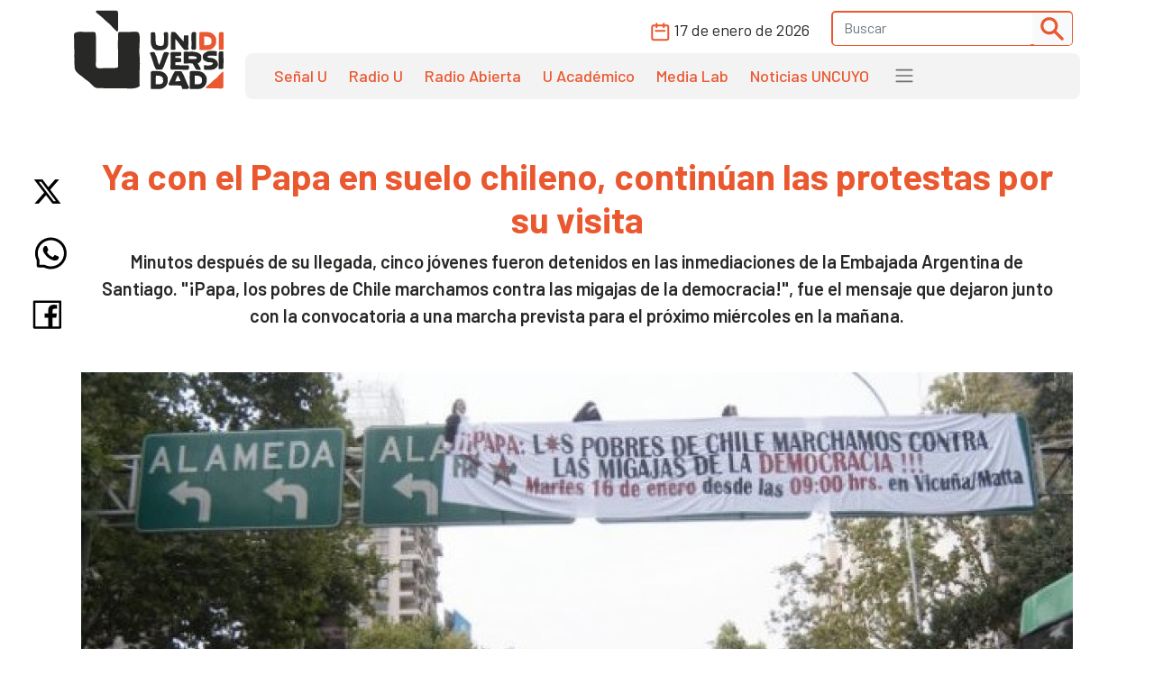

--- FILE ---
content_type: text/html; charset=UTF-8
request_url: https://www.unidiversidad.com.ar/ya-con-el-papa-en-suelo-chileno-continuan-las-protestas-por-su-visita
body_size: 8120
content:
<!DOCTYPE html>
<html lang="es">

<head>
    <meta charset="utf-8">
<meta name="viewport" content="width=device-width, initial-scale=1">
<title>Ya con el Papa en suelo chileno, continúan las protestas por su visita  - Unidiversidad</title>
<meta name="description" content="Minutos después de su llegada, cinco jóvenes fueron detenidos en las inmediaciones de la Embajada Argentina de Santiago. &quot;¡Papa, los pobres de Chile marchamos contra las migajas de la democracia!&quot;, fue el mensaje que dejaron junto con la convocatoria a una marcha prevista para el próximo miércoles en la mañana. " />
<meta name="keywords" content="protesta,chile,papa,abusos,embajada,argentina,calles,santiago,enojo,social," />
<meta name="author" content="Unidiversidad">
<meta name="robots" content="index,follow" />
<link rel="canonical" href="https://www.unidiversidad.com.ar/ya-con-el-papa-en-suelo-chileno-continuan-las-protestas-por-su-visita" />
<!-- Open Graph data -->
<meta property="og:site_name" content="Unidiversidad" />
<meta property="og:title" content="Ya con el Papa en suelo chileno, continúan las protestas por su visita " />
<meta property="og:description" content="Minutos después de su llegada, cinco jóvenes fueron detenidos en las inmediaciones de la Embajada Argentina de Santiago. &quot;¡Papa, los pobres de Chile marchamos contra las migajas de la democracia!&quot;, fue el mensaje que dejaron junto con la convocatoria a una marcha prevista para el próximo miércoles en la mañana. " />
<meta property="og:url" content="https://www.unidiversidad.com.ar/ya-con-el-papa-en-suelo-chileno-continuan-las-protestas-por-su-visita" />
<meta property="og:type" content="website" />
<meta property="fb:app_id" content="220667188060569" />
<meta property="og:image" content="https://www.unidiversidad.com.ar/cache/protesta-contra-el-papa-en-chile_315_600_c.jpg" />
<!-- Twitter Share -->
<meta name="twitter:card" content="summary_large_image">
<meta name="twitter:site" content="Unidiversidad">
<meta name="twitter:creator" content="Unidiversidad">
<meta name="twitter:title" content="Ya con el Papa en suelo chileno, continúan las protestas por su visita ">
<meta name="twitter:description" content="Minutos después de su llegada, cinco jóvenes fueron detenidos en las inmediaciones de la Embajada Argentina de Santiago. &quot;¡Papa, los ...">
<meta name="twitter:image:src" content="https://www.unidiversidad.com.ar/cache/protesta-contra-el-papa-en-chile_315_600_c.jpg" />
<meta name="google-site-verification" content="9DX8gaCYOw15iP-6wF1UuKqalZ-zVfssitHQqc-ugYQ" />
<!-- Web Manifest - Para Progresive Web Apps -->
<link rel="manifest" href="https://www.unidiversidad.com.ar/assets/favicon/manifest.json">
<link rel="shortcut icon" href="https://www.unidiversidad.com.ar/assets/favicon/favicon.ico">
<link rel="apple-touch-icon" sizes="57x57" href="https://www.unidiversidad.com.ar/assets/favicon/apple-icon-57x57.png">
<link rel="apple-touch-icon" sizes="60x60" href="https://www.unidiversidad.com.ar/assets/favicon/apple-icon-60x60.png">
<link rel="apple-touch-icon" sizes="72x72" href="https://www.unidiversidad.com.ar/assets/favicon/apple-icon-72x72.png">
<link rel="apple-touch-icon" sizes="76x76" href="https://www.unidiversidad.com.ar/assets/favicon/apple-icon-76x76.png">
<link rel="apple-touch-icon" sizes="114x114" href="https://www.unidiversidad.com.ar/assets/favicon/apple-icon-114x114.png">
<link rel="apple-touch-icon" sizes="120x120" href="https://www.unidiversidad.com.ar/assets/favicon/apple-icon-120x120.png">
<link rel="apple-touch-icon" sizes="144x144" href="https://www.unidiversidad.com.ar/assets/favicon/apple-icon-144x144.png">
<link rel="apple-touch-icon" sizes="152x152" href="https://www.unidiversidad.com.ar/assets/favicon/apple-icon-152x152.png">
<link rel="apple-touch-icon" sizes="180x180" href="https://www.unidiversidad.com.ar/assets/favicon/apple-icon-180x180.png">
<link rel="icon" type="image/png" sizes="192x192"  href="https://www.unidiversidad.com.ar/assets/favicon/android-icon-192x192.png">
<link rel="icon" type="image/png" sizes="32x32" href="https://www.unidiversidad.com.ar/assets/favicon/favicon-32x32.png">
<link rel="icon" type="image/png" sizes="96x96" href="https://www.unidiversidad.com.ar/assets/favicon/favicon-96x96.png">
<link rel="icon" type="image/png" sizes="16x16" href="https://www.unidiversidad.com.ar/assets/favicon/favicon-16x16.png">
<meta name="theme-color" content="#ffffff">
<meta name="msapplication-TileColor" content="#ffffff">
<meta name="msapplication-TileImage" content="https://www.unidiversidad.com.ar/assets/favicon/ms-icon-144x144.png">
<script src="https://www.unidiversidad.com.ar/assets/js/jquery-1.11.0.min.js"></script>

<link href="https://www.unidiversidad.com.ar/assets/css/bootstrap.min.css" rel="stylesheet" />

<link rel="preconnect" href="https://fonts.gstatic.com">
<link href="https://fonts.googleapis.com/css2?family=Barlow:ital,wght@0,300;0,400;0,500;0,600;0,700;1,400&display=swap" rel="stylesheet">

<link rel="stylesheet" href="https://www.unidiversidad.com.ar/assets/css/styles.css?v=40">
<link rel="stylesheet" href="https://www.unidiversidad.com.ar/assets/css/glyphicons.css">

<link rel="stylesheet" href="https://www.unidiversidad.com.ar/assets/swiper/swiper-bundle.min.css" />


<script>
    $(document).ready(function() {



        // IFRAMES PARA VIDEOS con class y embed en el contenido
        $('iframe.video_youtube,iframe[src^="https://www.youtube.com/embed/"]').each(function() {

            ancho_div = $(this).parent().width();
            console.log("ancho " + ancho_div);
            //PROPORCION 16:9
            alto_div = Math.round(ancho_div / 1.777);
            $(this).width(ancho_div);
            $(this).height(alto_div);
        });


        $("iframe.video_twitch").each(function() {
            ancho_div = $(this).parent().width();
            //PROPORCION 16:9
            alto_div = Math.round(ancho_div / 1.777);
            $(this).width(ancho_div);
            $(this).height(alto_div);
        });
        // AGREGA CLASES A TABLAS HTML
        $("table").addClass('table table-bordered table-striped');

        // Ajusta el ancho de tableau
        $('div.tableauPlaceholder').css('width', '100%');
        $('object.tableauViz').css('width', '100%');

    });
    // Pop up
    function popup(Site) {
        window.open(Site, 'Unidiversidad', 'toolbar=no,statusbar=no,location=no,scrollbars=no,resizable=no,width=310,height=167');
    }

    // Prender titulo
    function prenderTitulo(modulo_id) {
        $("#editarTitulo_" + modulo_id).toggle();
    }


    // Ajusta el tamaño del iframe al del contenido
    // No funciona con contenidos iframe de distinto servidor
    function resizeIframe(iframe) {
        iframe.height = iframe.contentWindow.document.body.scrollHeight + 20 + "px";
    }
</script>

        <!-- Global site tag (gtag.js) - Google Analytics -->
      <script async src="https://www.googletagmanager.com/gtag/js?id=G-L1E1HKVHM8"></script>
      <script>
        window.dataLayer = window.dataLayer || [];
        function gtag(){dataLayer.push(arguments);}
        gtag('js', new Date());
        gtag('config', 'G-L1E1HKVHM8');
      </script>
      <!-- Fin Global site tag (gtag.js) - Google Analytics -->
  
    

    
    
    <style>
    @media (min-width: 991px) {
        header .navbar-nav {
            margin-top: 0px;
        }
    }
    </style>
</head>

<body>
        <header>
        <div class="container-fluid fixed-top bg-navbar-uni">

            
            


            <nav class="container navbar navbar-expand-lg navbar-light">
                <div class="row">

                    <div class="col-lg-2 col-3">
                        <a class="navbar-brand" href="https://www.unidiversidad.com.ar/">
                            <img src="https://www.unidiversidad.com.ar/img/navbar/Logo_5.svg" alt="Unidiversidad" class="logo img-fluid">
                        </a>
                    </div>

                    <div class="col-lg-10 col-9">
                        <div class="d-flex flex-row-reverse align-items-baseline bd-highlight">
                            <button class="navbar-toggler" type="button" data-bs-toggle="collapse" data-bs-target="#navbarTogglerDemo02" aria-controls="navbarTogglerDemo02" aria-expanded="false" aria-label="Toggle navigation" data-mdb-dropdown-animation="on" style="position:absolute; top:5">
                                <span class="navbar-toggler-icon"></span>
                            </button>

                            <div class="collapse navbar-collapse" id="navbarTogglerDemo02">
                                <div class="navbar__vh-100" style="overflow-y: auto;">

                                    <div class="box_datos mt-1 mb-1">

                                        <div class="fecha__calendario__nav ms-0 me-3">
                                            <p class="m-0 fecha-humana">
                                                <img src="https://www.unidiversidad.com.ar/img/navbar/calendar_5.svg">
                                                17 DE ENERO DE 2026                                            </p>
                                        </div>

                                        <!-- buscador-->
                                        <form class="searchbox__home" method="get" action="https://www.unidiversidad.com.ar/buscar/index" id="header_buscador">
                                            <div class="buscador__container me-2">
                                                <div class="border__color__5 border__buscador">
                                                    <input class="form-control" type="text" name="terminos" id="terminos" placeholder="Buscar">
                                                    <button class="btn btn-light btn-sm" type="submit"><img src="https://www.unidiversidad.com.ar/img/navbar/busqueda_5.svg" alt="Buscar" class=""></button>
                                                </div>
                                            </div>
                                        </form>

                                    </div>


                                    <ul class="navbar-nav d-lg-none d-md-flex links__nav links__nav__color__5">
                                        <li class="nav-item">
                                            <a class="nav-link" href="https://www.unidiversidad.com.ar/senalu">Señal U</a>
                                        </li>
                                        <li class="nav-item">
                                            <a class="nav-link" href="https://www.unidiversidad.com.ar/radio-universidad">Radio U</a>
                                        </li>
                                        <li class="nav-item">
                                            <a class="nav-link" href="https://www.unidiversidad.com.ar/radio-abierta">Radio Abierta</a>
                                        </li>
                                        <li class="nav-item">
                                            <a class="nav-link" href="https://www.unidiversidad.com.ar/u-academico">U Académico</a>
                                        </li>

                                        <li class="nav-item">
                                            <a class="nav-link" href="https://www.unidiversidad.com.ar/media-lab">Media Lab</a>
                                        </li>
                                        <li class="nav-item">
                                            <a class="nav-link" href="https://www.uncuyo.edu.ar/prensa/" target="_blank">Noticias UNCUYO</a>
                                        </li>

                                        <hr>

                                        <li class="nav-item">
                                            <a class="nav-link" href="https://www.unidiversidad.com.ar/categorias/index/actualidad">Actualidad</a>
                                        </li>
                                        <li class="nav-item">
                                            <a class="nav-link" href="https://www.unidiversidad.com.ar/categorias/index/sociedad">Sociedad</a>
                                        </li>
                                        <li class="nav-item">
                                            <a class="nav-link" href="https://www.unidiversidad.com.ar/categorias/index/ciencia">Medio Ambiente</a>
                                        </li>
                                        <li class="nav-item">
                                            <a class="nav-link" href="https://www.unidiversidad.com.ar/categorias/index/ciencia">Ciencia y Tecnología</a>
                                        </li>
                                        <li class="nav-item">
                                            <a class="nav-link" href="https://www.unidiversidad.com.ar/categorias/index/sala-de-escape">Sala de Escape</a>
                                        </li>
                                        <li>
                                            <a class="nav-link" href="https://www.unidiversidad.com.ar/tipo/index/edicion_u">Edición U</a>
                                        </li>
                                        <li class="nav-item">
                                            <a class="nav-link" href="https://www.unidiversidad.com.ar/tipo/index/Columna">Otras Miradas</a>
                                        </li>
                                        <li class="nav-item">
                                            <a class="nav-link" href="https://www.uncuyo.edu.ar/concursos">Concursos UNCUYO</a>
                                        </li>
                                        <hr>
                                    </ul>

                                </div>
                            </div>
                        </div>

                        <nav class="w-100 d-none d-lg-inline-block nav__bg mb-1" style="border-radius:8px">
                            <ul class="ul-reset navbar-nav ul__desktop links__nav__color__5">
                                <li class="nav-item">
                                    <a class="nav-link" href="https://www.unidiversidad.com.ar/senalu">Señal U</a>
                                </li>
                                <li class="nav-item">
                                    <a class="nav-link" href="https://www.unidiversidad.com.ar/radio-universidad">Radio U</a>
                                </li>
                                <li class="nav-item">
                                    <a class="nav-link" href="https://www.unidiversidad.com.ar/radio-abierta">Radio Abierta</a>
                                </li>
                                <li class="nav-item">
                                    <a class="nav-link" href="https://www.unidiversidad.com.ar/u-academico">U Académico</a>
                                </li>


                                <li class="nav-item">
                                    <a class="nav-link" href="https://www.unidiversidad.com.ar/media-lab">Media Lab</a>
                                </li>
                                <li class="nav-item d-none d-xl-block">
                                    <a class="nav-link" href="https://www.uncuyo.edu.ar/prensa/" target="_blank">Noticias UNCUYO</a>
                                </li>
                                <li>
                                    <div class="dropdown">
                                        <span class="navbar-toggler-icon" type="button" id="dropdownMenuButton1" data-bs-toggle="dropdown" aria-expanded="false" style="margin:0px 15px" title="Ver categorías">
                                        </span>
                                        <ul class="dropdown-menu" aria-labelledby="dropdownMenuButton1">
                                            <li><a class="dropdown-item color__page__5" href="https://www.unidiversidad.com.ar/categorias/index/actualidad">Actualidad</a></li>
                                            <li><a class="dropdown-item color__page__5" href="https://www.unidiversidad.com.ar/categorias/index/sociedad">Sociedad</a></li>
                                            <li><a class="dropdown-item color__page__5" href="https://www.unidiversidad.com.ar/categorias/index/ciencia">Ciencia y Tecnología</a></li>
                                            <li><a class="dropdown-item color__page__5" href="https://www.unidiversidad.com.ar/categorias/index/medio-ambiente">Medio Ambiente</a></li>
                                            <li><a class="dropdown-item color__page__5" href="https://www.unidiversidad.com.ar/categorias/index/sala-de-escape">Sala de Escape</a>
                                            <li><a class="dropdown-item color__page__5" href="https://www.unidiversidad.com.ar/tipo/index/Columna">Otras Miradas</a>
                                            <li><a class="dropdown-item color__page__5" href="https://www.unidiversidad.com.ar/tipo/index/edicion_u">Edición U</a></li>
                                            <li><a class="dropdown-item color__page__5" href="https://www.uncuyo.edu.ar/concursos">Concursos UNCUYO</a>


                                        </ul>
                                    </div>
                                </li>
                            </ul>
                        </nav>
                    </div>
                </div>
            </nav>
        </div>
    </header>

    <main class="main-uni">
<section class="container noticia__singlepost singlepost_5">


    
        <div class="content-redes">
        <div class="contacto__icons__desktop d-none d-lg-flex">
            
	<a href="https://twitter.com/intent/tweet?text=&url=https://www.unidiversidad.com.ar/ya-con-el-papa-en-suelo-chileno-continuan-las-protestas-por-su-visita" target="_blank" title="Compartir en Twitter"><img src="https://www.unidiversidad.com.ar/img/singlepost/main/twitter.svg" alt="Twitter"></a>
	<a href="https://wa.me/?text=https://www.unidiversidad.com.ar/ya-con-el-papa-en-suelo-chileno-continuan-las-protestas-por-su-visita" target="_blank" data-text="Unidiversidad: https://www.unidiversidad.com.ar/ya-con-el-papa-en-suelo-chileno-continuan-las-protestas-por-su-visita" data-href=""  title="Compartir en Whatsapp"><img src="https://www.unidiversidad.com.ar/img/singlepost/main/whatsapp.svg" alt="WhatsApp"></a>
	<a href="https://www.facebook.com/sharer/sharer.php?u=https://www.unidiversidad.com.ar/ya-con-el-papa-en-suelo-chileno-continuan-las-protestas-por-su-visita" target="_blank" title="Compartir en Facebook"><img src="https://www.unidiversidad.com.ar/img/singlepost/main/facebook.svg" alt="Facebook"></a>
	
	<div class="d-lg-none">
	<a href="mailto:?subject=&body=Hola!%20Puedes%20ver%20más%20de:%20''%0A%0Aen%20https://www.unidiversidad.com.ar/ya-con-el-papa-en-suelo-chileno-continuan-las-protestas-por-su-visita%0A%0AUnidiversidad.-%0A%0A"  target="_blank" data-text="Unidiversidad: https://www.unidiversidad.com.ar/ya-con-el-papa-en-suelo-chileno-continuan-las-protestas-por-su-visita" data-href=""  title="Compartir por email">
	<img src="https://www.unidiversidad.com.ar/img/singlepost/main/mail.svg" alt="">
	</a>
</div>        </div>
    </div>
    
    
    <h1 class="color__page__5 text-lg-center">Ya con el Papa en suelo chileno, continúan las protestas por su visita </h1>
    <p class="font-w600 text-lg-center lead">
        Minutos después de su llegada, cinco jóvenes fueron detenidos en las inmediaciones de la Embajada Argentina de Santiago. "¡Papa, los pobres de Chile marchamos contra las migajas de la democracia!", fue el mensaje que dejaron junto con la convocatoria a una marcha prevista para el próximo miércoles en la mañana.     </p>

    
    <div class="my-5 img-post">
        <img src="https://www.unidiversidad.com.ar/cache/protesta-contra-el-papa-en-chile_1000_1100.jpg" alt="Ya con el Papa en suelo chileno, continúan las protestas por su visita " class="img-fluid">
    </div>

    
    

        <div class="fuente">
        <div class="d-flex align-items-center pb-4">

                        <p class="tag yellow__tag me-3">
                <a href="https://www.unidiversidad.com.ar/categorias/index/sociedad" id="selector_categoria">Sociedad</a>
            </p>
                        <!--TEMA  *-->
                        <p class="tag pink__tag me-3">
                <a href="https://www.unidiversidad.com.ar/categorias/index/el-papa-en-chile" id="selector_tema">El Papa en Chile</a>
            </p>
                        
                        <p class="tag white__tag me-3">
                <a href="https://www.unidiversidad.com.ar/tipo/index/Novedad" class="tipo" id="selector_tipo">Unidiversidad</a>
            </p>
            
                        <p class="fw-bold text-dark me-3 mt-4 mt-lg-0" id="selector_autor">Unidiversidad</p>
            


            <p class="font-w500">Publicado el <span class="fecha-humana">15 DE ENERO DE 2018</span></p>


        </div> <!-- /items-->



    </div> <!-- /fuente-->
    
    <div class="texto">
        <p>Cinco jóvenes han sido detenidos por la policía antidisturbios de Chile durante una protesta cerca de la Embajada de Argentina, a pocos minutos de la llegada al país del papa Francisco para realizar un visita de Estado de tres días.</p>

<p>Los manifestantes se subieron a una estructura metálica que soporta un cartel de tránsito e instalaron una pancarta en la que se podía leer: "¡Papa, los pobres de Chile marchamos contra las migajas de la democracia!", junto a la convocatoria a una marcha prevista para el próximo miércoles a las 9.00 hora local en la capital chilena.</p>

<blockquote class="twitter-tweet" data-lang="es">
<p>Cinco jóvenes detenidos durante un acto en contra de la visita del papa a Chile <a href="https://t.co/cZPte8O2es">https://t.co/cZPte8O2es</a></p>

<div>— EFE Noticias (@EFEnoticias)</div>

<div><a href="https://twitter.com/EFEnoticias/status/953034598526652417?ref_src=twsrc%5Etfw">15 de enero de 2018</a></div>
</blockquote>
<script async="async" src="https://platform.twitter.com/widgets.js" charset="utf-8" type="text/javascript"></script>

<blockquote class="twitter-tweet" data-lang="es">
<p>Cinco detenidos dejó protesta frente a la embajada de Argentina por la visita del Papa <a href="https://t.co/BQnsylY7vp">https://t.co/BQnsylY7vp</a> <a href="https://t.co/7PXz4fZnXe">pic.twitter.com/7PXz4fZnXe</a></p>

<div>— soychile.cl (@soychilecl)</div>

<div><a href="https://twitter.com/soychilecl/status/953021188976070656?ref_src=twsrc%5Etfw">15 de enero de 2018</a></div>
</blockquote>
<script async="async" src="https://platform.twitter.com/widgets.js" charset="utf-8" type="text/javascript"></script>    </div>

    <!-- MODULOS -->

    
    <div class="row">
        <div class="col-md-6">
                    </div>
        <div class="col-md-6">
                    </div>
    </div>

        
    
    
    <!-- TAGS -->
        <p class="etiquetas"><a class="link-secondary small" href="https://www.unidiversidad.com.ar/buscar_tag/index/?tag=protesta">protesta,</a>  <a class="link-secondary small" href="https://www.unidiversidad.com.ar/buscar_tag/index/?tag=chile">chile,</a>  <a class="link-secondary small" href="https://www.unidiversidad.com.ar/buscar_tag/index/?tag=papa">papa,</a>  <a class="link-secondary small" href="https://www.unidiversidad.com.ar/buscar_tag/index/?tag=abusos">abusos,</a>  <a class="link-secondary small" href="https://www.unidiversidad.com.ar/buscar_tag/index/?tag=embajada">embajada,</a>  <a class="link-secondary small" href="https://www.unidiversidad.com.ar/buscar_tag/index/?tag=argentina">argentina,</a>  <a class="link-secondary small" href="https://www.unidiversidad.com.ar/buscar_tag/index/?tag=calles">calles,</a>  <a class="link-secondary small" href="https://www.unidiversidad.com.ar/buscar_tag/index/?tag=santiago">santiago,</a>  <a class="link-secondary small" href="https://www.unidiversidad.com.ar/buscar_tag/index/?tag=enojo">enojo,</a>  <a class="link-secondary small" href="https://www.unidiversidad.com.ar/buscar_tag/index/?tag=social">social,</a>  <a class="link-secondary small" href="https://www.unidiversidad.com.ar/buscar_tag/index/?tag=">,</a></p>
    
    <div class="contacto__icons d-lg-none">
        
	<a href="https://twitter.com/intent/tweet?text=&url=https://www.unidiversidad.com.ar/ya-con-el-papa-en-suelo-chileno-continuan-las-protestas-por-su-visita" target="_blank" title="Compartir en Twitter"><img src="https://www.unidiversidad.com.ar/img/singlepost/main/twitter.svg" alt="Twitter"></a>
	<a href="https://wa.me/?text=https://www.unidiversidad.com.ar/ya-con-el-papa-en-suelo-chileno-continuan-las-protestas-por-su-visita" target="_blank" data-text="Unidiversidad: https://www.unidiversidad.com.ar/ya-con-el-papa-en-suelo-chileno-continuan-las-protestas-por-su-visita" data-href=""  title="Compartir en Whatsapp"><img src="https://www.unidiversidad.com.ar/img/singlepost/main/whatsapp.svg" alt="WhatsApp"></a>
	<a href="https://www.facebook.com/sharer/sharer.php?u=https://www.unidiversidad.com.ar/ya-con-el-papa-en-suelo-chileno-continuan-las-protestas-por-su-visita" target="_blank" title="Compartir en Facebook"><img src="https://www.unidiversidad.com.ar/img/singlepost/main/facebook.svg" alt="Facebook"></a>
	
	<div class="d-lg-none">
	<a href="mailto:?subject=&body=Hola!%20Puedes%20ver%20más%20de:%20''%0A%0Aen%20https://www.unidiversidad.com.ar/ya-con-el-papa-en-suelo-chileno-continuan-las-protestas-por-su-visita%0A%0AUnidiversidad.-%0A%0A"  target="_blank" data-text="Unidiversidad: https://www.unidiversidad.com.ar/ya-con-el-papa-en-suelo-chileno-continuan-las-protestas-por-su-visita" data-href=""  title="Compartir por email">
	<img src="https://www.unidiversidad.com.ar/img/singlepost/main/mail.svg" alt="">
	</a>
</div>    </div>

    <hr />

    

</section>

<section id="relacionados">
	<div class="container">
		<div class="row">
			<div class="col-md-12">
				<header>
					<h1>
						<a href="https://www.unidiversidad.com.ar/categorias/index/sociedad" class="color__page__5">
						Sociedad					</a>
					</h1>
				</header>	
			</div>
		</div>

		
            <div class="row mb-2">
    
        <div class="col-lg-4 col-md-6 col-sm-12 gy-4">
        <article class="border__noticia" style="height: 100%; background-color: #ffffff;">

            <!--MEDIA-->
            




                            <a href="https://www.unidiversidad.com.ar/riesgos-y-oportunidades-de-la-ia-en-educacion-para-que-usan-chatgpt-las-y-los-estudiantes" alt="Riesgos y oportunidades de la IA en educación: para qué usan ChatGPT las y los estudiantes ">
                    <img loading="lazy" src="https://www.unidiversidad.com.ar/cache/ef15cee07a3c6642b493e6c0c9ea92f8_375_750_c.jpg" class="img-item img-fluid w-100" alt="Riesgos y oportunidades de la IA en educación: para qué usan ChatGPT las y los estudiantes " />
                </a>
            
            <div class="texto__noticia" >
                <h3>
                    <a href="https://www.unidiversidad.com.ar/riesgos-y-oportunidades-de-la-ia-en-educacion-para-que-usan-chatgpt-las-y-los-estudiantes" alt="Riesgos y oportunidades de la IA en educación: para qué usan ChatGPT las y los estudiantes ">
                        Riesgos y oportunidades de la IA en educación: para qué usan ChatGPT las y los estudiantes                     </a>

                </h3>

                <div>
                                            <p class="tag__2 yellow__tag">
                            <a href="https://www.unidiversidad.com.ar/categorias/index/sociedad">Sociedad</a>
                        </p>
                    
                    
                    

                </div>
                       
                                <p>Un informe de Argentinos por la Educación con investigadores de la Universidad de Massachusetts ...</p>
                
                                <div class="d-flex align-items-center">
                    <div>
                        <img src="https://www.unidiversidad.com.ar/img/iconos/clock_dark.svg" alt="Fecha" class="pe-3">
                    </div>
                    <p class="reset  fecha-humana">
                        16 DE ENERO DE 2026                    </p>
                </div>
                                            </div>

        </article>
    </div><!-- col -->

        <div class="col-lg-4 col-md-6 col-sm-12 gy-4">
        <article class="border__noticia" style="height: 100%; background-color: #ffffff;">

            <!--MEDIA-->
            




                            <a href="https://www.unidiversidad.com.ar/de-donde-sale-la-idea-de-que-occidente-esta-en-peligro" alt="De dónde sale la idea de que Occidente está en peligro">
                    <img loading="lazy" src="https://www.unidiversidad.com.ar/cache/9782e349914ee5d6a32ff5a29a635590_375_750_c.jpg" class="img-item img-fluid w-100" alt="De dónde sale la idea de que Occidente está en peligro" />
                </a>
            
            <div class="texto__noticia" >
                <h3>
                    <a href="https://www.unidiversidad.com.ar/de-donde-sale-la-idea-de-que-occidente-esta-en-peligro" alt="De dónde sale la idea de que Occidente está en peligro">
                        De dónde sale la idea de que Occidente está en peligro                    </a>

                </h3>

                <div>
                                            <p class="tag__2 yellow__tag">
                            <a href="https://www.unidiversidad.com.ar/categorias/index/sociedad">Sociedad</a>
                        </p>
                    
                    
                    

                </div>
                       
                                <p>Las nuevas derechas, las derechas radicales y el presidente Javier Milei hablan de defender los ...</p>
                
                                <div class="d-flex align-items-center">
                    <div>
                        <img src="https://www.unidiversidad.com.ar/img/iconos/clock_dark.svg" alt="Fecha" class="pe-3">
                    </div>
                    <p class="reset  fecha-humana">
                        15 DE ENERO DE 2026                    </p>
                </div>
                                            </div>

        </article>
    </div><!-- col -->

        <div class="col-lg-4 col-md-6 col-sm-12 gy-4">
        <article class="border__noticia" style="height: 100%; background-color: #ffffff;">

            <!--MEDIA-->
            




                            <a href="https://www.unidiversidad.com.ar/incendios-en-la-patagonia-miles-de-hectareas-arrasadas-y-una-alerta-que-no-termina" alt="Incendios en la Patagonia: miles de hectáreas arrasadas y una alerta que no termina ">
                    <img loading="lazy" src="https://www.unidiversidad.com.ar/cache/88b98b27b111b1cbe1aa93307dc32f3a_375_750_c.jpg" class="img-item img-fluid w-100" alt="Incendios en la Patagonia: miles de hectáreas arrasadas y una alerta que no termina " />
                </a>
            
            <div class="texto__noticia" >
                <h3>
                    <a href="https://www.unidiversidad.com.ar/incendios-en-la-patagonia-miles-de-hectareas-arrasadas-y-una-alerta-que-no-termina" alt="Incendios en la Patagonia: miles de hectáreas arrasadas y una alerta que no termina ">
                        Incendios en la Patagonia: miles de hectáreas arrasadas y una alerta que no termina                     </a>

                </h3>

                <div>
                                            <p class="tag__2 yellow__tag">
                            <a href="https://www.unidiversidad.com.ar/categorias/index/sociedad">Sociedad</a>
                        </p>
                    
                    
                    

                </div>
                       
                                <p>Las llamas afectan nuevamente a distintas localidades de la Comarca Andina. La emergencia continúa  ...</p>
                
                                <div class="d-flex align-items-center">
                    <div>
                        <img src="https://www.unidiversidad.com.ar/img/iconos/clock_dark.svg" alt="Fecha" class="pe-3">
                    </div>
                    <p class="reset  fecha-humana">
                        14 DE ENERO DE 2026                    </p>
                </div>
                                            </div>

        </article>
    </div><!-- col -->

    
    </div><!-- row -->


	</div><!-- container -->
</section>

</main>


<footer class="container-fluid footer__background__orange" style="margin-top:30px">
    <div class="w-90 footer__container">
        <div class="col-lg-3 col-md-12 col-sm-12 footer__col__1">
            <div>
                <a href="https://www.unidiversidad.com.ar/">
<img src="https://www.unidiversidad.com.ar/img/home/footer/Uni_logo_footer.svg" alt="" class="footer__logo"> </a>
            </div>
            <div class="footer__logo__titulo">
                <p class="reset">
                    Unidiversidad
                </p>
                <p class="reset">
                    El sistema de medios de la UNCUYO
                </p>
            </div>
            <div class="footer__redessociales">
                <a href="https://www.instagram.com/unidiversidad_">
                    <img src="https://www.unidiversidad.com.ar/img/footer/Instagram.svg" alt="Instagram">
                </a>
                <a href="https://www.facebook.com/unidiversidad.com.ar">
                    <img src="https://www.unidiversidad.com.ar/img/footer/Facebook.svg" alt="Facebook">
                </a>
                <a href="https://twitter.com/unidiversidad_">
                    <img src="https://www.unidiversidad.com.ar/img/footer/Twitter.svg" alt="Twitter">
                </a>
                <a href="https://www.youtube.com/user/SenalUtv">
                    <img src="https://www.unidiversidad.com.ar/img/footer/Youtube.svg" alt="Youtube">
                </a>
                <a href="https://www.unidiversidad.com.ar/rss/noticias">
                    <img src="https://www.unidiversidad.com.ar/img/footer/Rss.svg" alt="">
                </a>
            </div>
        </div>
        <div class="col-lg-9 footer__links">
            <div class="row reset g-0">
                <ul class="ul-reset col-lg-3 footer__ul__1">
                    <li class="li-reset">
                        <a href="https://www.unidiversidad.com.ar/senalu">
                            Señal U
                        </a>
                    </li>
                    <li class="li-reset">
                        <a href="https://www.unidiversidad.com.ar/radio-unidiversidad">
                            Radio U
                        </a>
                    </li>
                    <li class="li-reset">
                        <a href="https://www.unidiversidad.com.ar/radio-abierta">
                            Radio Abierta
                        </a>
                    </li>

                </ul>
                <ul class="ul-reset col-lg-3 footer__ul__1">
                    <li class="li-reset">
                        <a href="https://www.unidiversidad.com.ar/u-academico">
                            U Académico
                        </a>
                    </li>

                    <li class="li-reset">
                        <a href="https://www.unidiversidad.com.ar/media-lab">
                            Media Lab
                        </a>
                    </li>
                    <li class="li-reset">
                        <a href="https://www.uncuyo.edu.ar/prensa/">
                            Noticias UNCUYO
                        </a>
                    </li>

                </ul>
            </div>


            <div class="row reset d-flex justify-content-evenly g-0 mt-5">
                <ul class="ul-reset col-lg-12 footer__ul__2">
                    <li class="li-reset p-1 p-xxl-2">
                        <a href="https://www.unidiversidad.com.ar/linea-editorial">
                            Editorial
                        </a>
                    </li>
                    <li class="li-reset p-1 p-xxl-2">
                        <a href="https://www.unidiversidad.com.ar/quienes-somos">
                            Quienes Somos
                        </a>
                    </li>
                    <li class="li-reset p-1 p-xxl-2">
                        <a href="https://www.unidiversidad.com.ar/politicas-privacidad">
                            Privacidad
                        </a>
                    </li>
                    <li class="li-reset p-1 p-xxl-2">
                        <a href="https://www.unidiversidad.com.ar/imagen-institucional">
                            Gráfica
                        </a>
                    </li>
                    <li class="li-reset p-1 p-xxl-2">
                        <a href="https://www.unidiversidad.com.ar/contacto/index">
                            Contacto
                        </a>
                    </li>
                    <li class="li-reset p-1 p-xxl-2">
                        <a href="https://forms.gle/7qthcp7SMF9kNVKk8">
                            Solicitud de visita
                        </a>
                    </li>
                    <li class="li-reset p-1 p-xxl-2">
                        <a href="https://www.uncuyo.edu.ar/concursos/docentes">
                            Clasificados Educacionales
                        </a>
                    </li>
                    <li class="li-reset p-1 p-xxl-2">
                        <a href="https://www.unidiversidad.com.ar/admin">
                            Login
                        </a>
                    </li>

                </ul>
            </div>
        </div>
    </div>
    <div class="footer__copyright">
        <p class="reset">
            Copyright 2025 Unidiversidad. Todos los derechos reservados
        </p>

        <p class="reset">
            2026-01-17 12:30:22
            <a class="d-lg-none" href="https://www.unidiversidad.com.ar/admin">
                | Login |
            </a>
        </p>
    </div>
</footer>









<script src="https://www.unidiversidad.com.ar/assets/js/bootstrap.bundle.min.js"></script>
<script src="https://www.unidiversidad.com.ar/assets/swiper/swiper-bundle.min.js"></script>
<script>

const swiper = new Swiper(".swiper-container", {
    slidesPerView: 1,
    spaceBetween: 10,
    //autoplay: {
    //delay: 4000,
    //disableOnInteraction: false,
    //},
    // Responsive breakpoints
    breakpoints: {
        // when window width is >= 320px
        640: {
            slidesPerView: 2,
            spaceBetween: 20
        },
        // when window width is >= 480px
        992: {
            slidesPerView: 3,
            spaceBetween: 30
        },
        // when window width is >= 640px
        1600: {
            slidesPerView: 4,
            spaceBetween: 40
        }
    },
    //pagination: {
    //  el: ".swiper-pagination",
    //  clickable: true,
    //},
    navigation: {
        nextEl: ".swiper-button-next",
        prevEl: ".swiper-button-prev",
    },

});
</script>
</body>

</html>

--- FILE ---
content_type: image/svg+xml
request_url: https://www.unidiversidad.com.ar/img/navbar/busqueda_5.svg
body_size: 594
content:
<?xml version="1.0" encoding="utf-8"?>
<!-- Generator: Adobe Illustrator 25.4.1, SVG Export Plug-In . SVG Version: 6.00 Build 0)  -->
<svg version="1.1" baseProfile="tiny" id="Capa_1" xmlns="http://www.w3.org/2000/svg" xmlns:xlink="http://www.w3.org/1999/xlink"
	 x="0px" y="0px" width="26px" height="26px" viewBox="0 0 26 26" overflow="visible" xml:space="preserve">
<path fill-rule="evenodd" fill="#EA5830" d="M9.8,3.3c-3.5,0-6.4,2.9-6.4,6.4c0,3.5,2.9,6.4,6.4,6.4c3.5,0,6.4-2.9,6.4-6.4
	C16.2,6.1,13.3,3.3,9.8,3.3z M0.2,9.7c0-5.3,4.3-9.6,9.6-9.6c5.3,0,9.6,4.3,9.6,9.6c0,2.1-0.7,4-1.8,5.6l7.7,7.7
	c0.6,0.6,0.6,1.6,0,2.3c-0.6,0.6-1.6,0.6-2.3,0l-7.7-7.7c-1.6,1.1-3.5,1.8-5.6,1.8C4.5,19.3,0.2,15,0.2,9.7z"/>
</svg>
